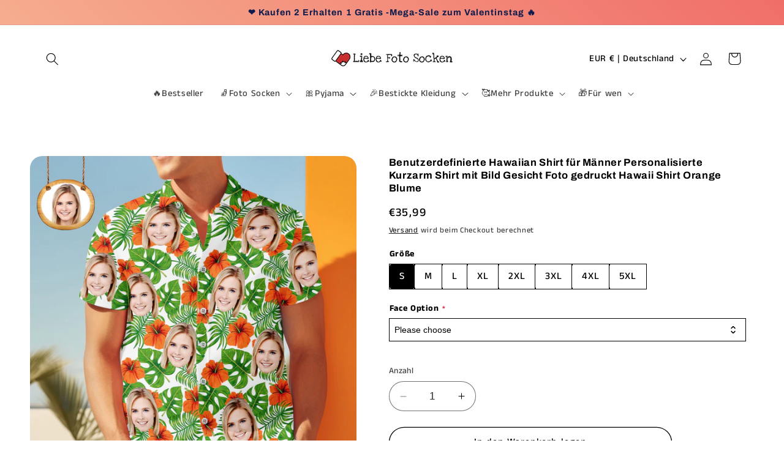

--- FILE ---
content_type: text/css
request_url: https://www.liebefotosocken.com/cdn/shop/t/4/assets/custom_design.css?v=69983427891007505791741139048
body_size: -422
content:
.jdgm-carousel-number-of-reviews{
  text-decoration:none!imoprtant;
}
.jdgm-widget.jdgm-all-reviews-text.jdgm-all-reviews-text--style-branded{
  display:none;
}
@media screen and (max-width: 749px) {
  .hidden-phone{
    display:none;
  }
}
@media screen and (min-width: 750px){
  .hidden-tablet-and-up{
    display:none;
  }
}

.threefortwo{
  border: 1px solid #d49316;
  border-radius: 5px;
  padding: 0.1rem 1rem 0.1rem;
  font-size: 13px;
  text-align: center;
  display: inline-block;
  color: #d49316!important;
}
.product__info-wrapper .threefortwo{
  margin-bottom: 0.5rem;
}

--- FILE ---
content_type: text/javascript
request_url: https://www.liebefotosocken.com/cdn/shop/t/4/assets/custom.js?v=18099397999162204491702041757
body_size: 269
content:
jQuery(function(){jQuery(".addons_atc").click(function(e){e.preventDefault();var _this=$(this),formData={},formElement=$(this).parent('form[action="/cart/add"]'),variant_id=$('.product-form [name="id"]').val(),variant_num=parseInt($('.product-form [name="quantity"]').val()),addon_id=$("#select-option_addons").val();if($("#select-option_addons").attr("required")&&!addon_id)return $("#select-option_addons").css("border-color","red"),!1;var crop_picture=$('[name="properties[picture]"]').val();if(!crop_picture){$("#showimage3").css("display","block").html('<span style="display: block;color: #eb3e3e;padding: 5px 0 10px 6px;font-weight: 600;">*Please upload a photo first!</span>');var target_top=$(".Product__Info .ProductMeta__Title").offset().top;return $("html,body").animate({scrollTop:target_top},500),!1}var properties={picture:crop_picture};addon_id==""||addon_id==1?formData={items:[{quantity:variant_num,id:variant_id,properties:properties}]}:formData={items:[{quantity:1,id:addon_id},{quantity:variant_num,id:variant_id,properties:properties}]},fetch(window.Shopify.routes.root+"cart/add.js",{method:"POST",headers:{"Content-Type":"application/json"},body:JSON.stringify(formData)}).then(function(response){if(response.status===200)return document.documentElement.dispatchEvent(new CustomEvent("product:added",{bubbles:!0,detail:{variant:variant_id,quantity:variant_num}})),response.json()}).catch(function(error){alert(error||"Oops! Something went wrong. Please try again. If this message persists, the item may not be available.")})}),jQuery(".AddToCart").click(function(e){var _this=$(this),formElement=$(this).parents('form[action="/cart/add"]'),id=$('[name="id"]').val()?$('[name="id"]').val():getUrlParam("variant"),data=formElement.serialize(),ajax_id=id;_this.attr("disabled",!0),_this.attr("data-action","open-drawer"),e.preventDefault(),jQuery.ajax({type:"POST",url:"/cart/add.js",data:{quantity:1,id:id},dataType:"json",success:function(){_this.css("background","#777"),_this.removeClass("Button--primary"),cart_error.innerText="You can only add one to the shopping cart.",document.documentElement.dispatchEvent(new CustomEvent("cart:refresh",{bubbles:!0}))},error:function(){alert("Oops! Something went wrong. Please try to add your product again. If this message persists, the item may not be available."),_this.attr("disabled",!1)}})});function getUrlParam(name){var reg=new RegExp("(^|&)"+name+"=([^&]*)(&|$)"),r=window.location.search.substr(1).match(reg);return r!=null?unescape(r[2]):null}});
//# sourceMappingURL=/cdn/shop/t/4/assets/custom.js.map?v=18099397999162204491702041757


--- FILE ---
content_type: text/javascript
request_url: https://www.liebefotosocken.com/cdn/shop/t/4/assets/product-form.js?v=183920890781341382941729871546
body_size: 785
content:
customElements.get("product-form")||customElements.define("product-form",class extends HTMLElement{constructor(){super(),this.form=this.querySelector("form"),this.form.querySelector("[name=id]").disabled=!1,this.form.addEventListener("submit",this.onSubmitHandler.bind(this)),this.cart=document.querySelector("cart-notification")||document.querySelector("cart-drawer"),this.submitButton=document.querySelector("#spotify-btn")?document.querySelector("#spotify-submit"):this.querySelector('[type="submit"]'),document.querySelector("cart-drawer")&&this.submitButton.setAttribute("aria-haspopup","dialog"),this.hideErrors=this.dataset.hideErrors==="true"}uploadVerification(){var crop_picture=$("input[name='properties[picture]']"),crop_picture1=$("input[name='properties[picture1]']");if(crop_picture.length>0&&!crop_picture.val()){console.log("none"),this.handleErrorMessage("*Bitte laden Sie zuerst ein Foto hoch!");var target_top=$(".uploadfont").offset().top;return $("html,body").animate({scrollTop:target_top},500),!1}if(crop_picture1.length>0&&!crop_picture1.val()){console.log("none1"),this.handleErrorMessage("*Bitte laden Sie zuerst ein Foto hoch!");var target_top=$(".uploadfont").offset().top;return $("html,body").animate({scrollTop:target_top},500),!1}return!0}onSubmitHandler(evt){if(evt.preventDefault(),!this.uploadVerification())return!1;if(this.submitButton.getAttribute("aria-disabled")==="true")return;this.handleErrorMessage(),this.submitButton.setAttribute("aria-disabled",!0),this.submitButton.classList.add("loading"),this.querySelector(".loading__spinner").classList.remove("hidden");const config=fetchConfig("javascript");config.headers["X-Requested-With"]="XMLHttpRequest",delete config.headers["Content-Type"];const formData=new FormData(this.form);this.cart&&(formData.append("sections",this.cart.getSectionsToRender().map(section=>section.id)),formData.append("sections_url",window.location.pathname),this.cart.setActiveElement(document.activeElement));var this_cart=this.cart;if(config.body=formData,this.submitButton.classList.contains("checkbox_addons_atc")){let addonArr={};var variant_id=$('form[action="/cart/add"] [name="id"]').val(),variant_num=parseInt($(".quantity__input").val()),checkbox=$(".product-black-gift-box-input .multibox:checked");if(checkbox.length>0){var arr=[{quantity:variant_num,id:variant_id,properties:{picture:$("#crop_picture").val()}}];$.each(checkbox,function(i,o){var json={quantity:1,id:$(o).val()};arr.push(json)}),addonArr={items:arr,sections:this.cart.getSectionsToRender().map(section=>section.id),sections_url:window.location.pathname}}else addonArr={sections:this.cart.getSectionsToRender().map(section=>section.id),sections_url:window.location.pathname,quantity:variant_num,id:variant_id,properties:{picture:$("#crop_picture").val()}};fetch(window.Shopify.routes.root+"cart/add.js",{method:"POST",headers:{"Content-Type":"application/json"},body:JSON.stringify(addonArr)}).then(response=>response.json()).then(response=>{if(response.status){publish(PUB_SUB_EVENTS.cartError,{source:"product-form",productVariantId:formData.get("id"),errors:response.errors||response.description,message:response.message}),this.handleErrorMessage(response.description),this.submitButton.setAttribute("aria-disabled",!0),this.submitButton.querySelector("span").classList.add("hidden"),soldOutMessage.classList.remove("hidden"),this.error=!0;return}else if(!this.cart){window.location=window.routes.cart_url;return}this.error||publish(PUB_SUB_EVENTS.cartUpdate,{source:"product-form",productVariantId:variant_id,cartData:response}),this.error=!1,this_cart.renderContents(response)}).catch(error=>{error?console.log(error):alert("Hoppla! Etwas ist schiefgelaufen. Bitte versuchen Sie es erneut, andernfalls kontaktieren Sie uns.")}).finally(()=>{this.submitButton.classList.remove("loading"),this.cart&&this.cart.classList.contains("is-empty")&&this.cart.classList.remove("is-empty"),this.error||this.submitButton.removeAttribute("aria-disabled"),this.querySelector(".loading__spinner").classList.add("hidden")})}else fetch(`${routes.cart_add_url}`,config).then(response=>response.json()).then(response=>{if(response.status){publish(PUB_SUB_EVENTS.cartError,{source:"product-form",productVariantId:formData.get("id"),errors:response.errors||response.description,message:response.message}),this.handleErrorMessage(response.description);const soldOutMessage2=this.submitButton.querySelector(".sold-out-message");if(!soldOutMessage2)return;this.submitButton.setAttribute("aria-disabled",!0),this.submitButton.querySelector("span").classList.add("hidden"),soldOutMessage2.classList.remove("hidden"),this.error=!0;return}else if(!this.cart){window.location=window.routes.cart_url;return}this.error||publish(PUB_SUB_EVENTS.cartUpdate,{source:"product-form",productVariantId:formData.get("id"),cartData:response}),this.error=!1;const quickAddModal=this.closest("quick-add-modal");quickAddModal?(document.body.addEventListener("modalClosed",()=>{setTimeout(()=>{this.cart.renderContents(response)})},{once:!0}),quickAddModal.hide(!0)):this.cart.renderContents(response)}).catch(e=>{console.error(e)}).finally(()=>{this.submitButton.classList.remove("loading"),this.cart&&this.cart.classList.contains("is-empty")&&this.cart.classList.remove("is-empty"),this.error||this.submitButton.removeAttribute("aria-disabled"),this.querySelector(".loading__spinner").classList.add("hidden")})}handleErrorMessage(errorMessage=!1){this.hideErrors||(this.errorMessageWrapper=this.errorMessageWrapper||this.querySelector(".product-form__error-message-wrapper"),this.errorMessageWrapper&&(this.errorMessage=this.errorMessage||this.errorMessageWrapper.querySelector(".product-form__error-message"),this.errorMessageWrapper.toggleAttribute("hidden",!errorMessage),errorMessage&&(this.errorMessage.textContent=errorMessage)))}});
//# sourceMappingURL=/cdn/shop/t/4/assets/product-form.js.map?v=183920890781341382941729871546
